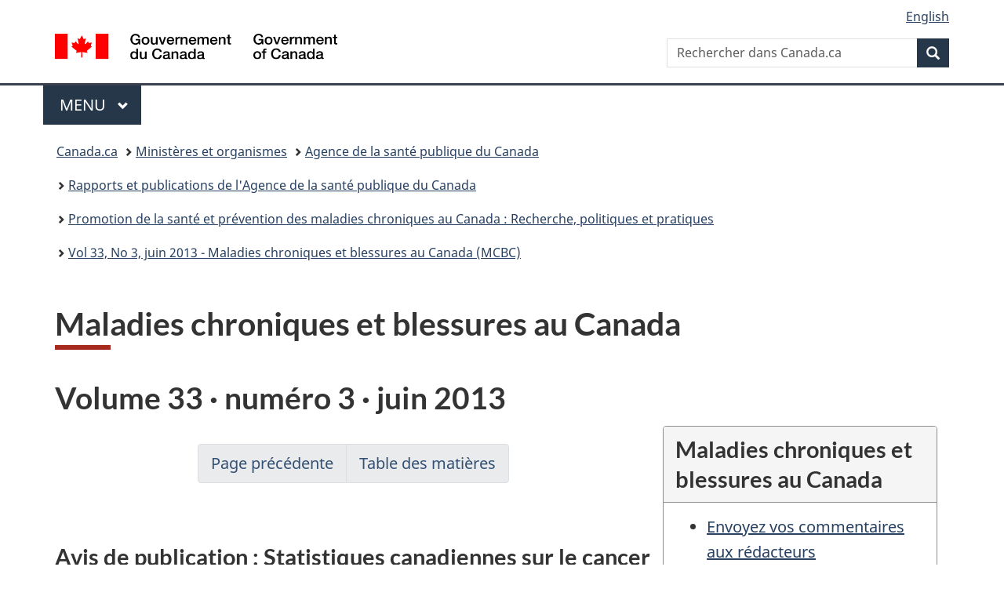

--- FILE ---
content_type: text/html;charset=utf-8
request_url: https://www.canada.ca/fr/sante-publique/services/rapports-publications/promotion-sante-prevention-maladies-chroniques-canada-recherche-politiques-pratiques/vol-33-no-3-2013/avis-publication-statistiques-canadiennes-cancer-2013.html
body_size: 7270
content:
<!doctype html>


<html class="no-js" dir="ltr" lang="fr" xmlns="http://www.w3.org/1999/xhtml">

<head prefix="og: http://ogp.me/ns#">
    
<meta http-equiv="X-UA-Compatible" content="IE=edge"/>
<meta charset="utf-8"/>
<title>Maladies chroniques et blessures au Canada - Canada.ca</title>
<meta content="width=device-width,initial-scale=1" name="viewport"/>


	<link rel="schema.dcterms" href="http://purl.org/dc/terms/"/>
	<link rel="canonical" href="https://www.canada.ca/fr/sante-publique/services/rapports-publications/promotion-sante-prevention-maladies-chroniques-canada-recherche-politiques-pratiques/vol-33-no-3-2013/avis-publication-statistiques-canadiennes-cancer-2013.html"/>
    <link rel="alternate" hreflang="fr" href="https://www.canada.ca/fr/sante-publique/services/rapports-publications/promotion-sante-prevention-maladies-chroniques-canada-recherche-politiques-pratiques/vol-33-no-3-2013/avis-publication-statistiques-canadiennes-cancer-2013.html"/>
	
        <link rel="alternate" hreflang="en" href="https://www.canada.ca/en/public-health/services/reports-publications/health-promotion-chronic-disease-prevention-canada-research-policy-practice/vol-33-no-3-2013/release-notice-canadian-cancer-statistics-2013.html"/>
	
	
		<meta name="description" content="Maladies chroniques et blessures au Canada"/>
	
	
		<meta name="keywords" content="keywords"/>
	
	
		<meta name="author" content="Agence de la santé publique du Canada"/>
	
	
		<meta name="dcterms.title" content="Maladies chroniques et blessures au Canada"/>
	
	
		<meta name="dcterms.description" content="Maladies chroniques et blessures au Canada"/>
	
	
		<meta name="dcterms.creator" content="Agence de la santé publique du Canada"/>
	
	
	
		<meta name="dcterms.language" title="ISO639-2/T" content="fra"/>
	
	
	
		<meta name="dcterms.issued" title="W3CDTF" content="2013-05-29"/>
	
	
		<meta name="dcterms.modified" title="W3CDTF" content="2013-05-29"/>
	
	
		<meta name="dcterms.audience" content="grand public"/>
	
	
		<meta name="dcterms.spatial" content="Canada"/>
	
	
		<meta name="dcterms.type" content="recherche;page de navigation"/>
	
	
	
	
	
		<meta name="dcterms.identifier" content="Agence_de_la_santé_publique_du_Canada"/>
	
	
	
        



	<meta prefix="fb: https://www.facebook.com/2008/fbml" property="fb:pages" content="378967748836213, 160339344047502, 184605778338568, 237796269600506, 10860597051, 14498271095, 209857686718, 160504807323251, 111156792247197, 113429762015861, 502566449790031, 312292485564363, 1471831713076413, 22724568071, 17294463927, 1442463402719857, 247990812241506, 730097607131117, 1142481292546228, 1765602380419601, 131514060764735, 307780276294187, 427238637642566, 525934210910141, 1016214671785090, 192657607776229, 586856208161152, 1146080748799944, 408143085978521, 490290084411688, 163828286987751, 565688503775086, 460123390028, 318424514044, 632493333805962, 370233926766473, 173004244677, 1562729973959056, 362400293941960, 769857139754987, 167891083224996, 466882737009651, 126404198009505, 135409166525475, 664638680273646, 169011506491295, 217171551640146, 182842831756930, 1464645710444681, 218822426028, 218740415905, 123326971154939, 125058490980757, 1062292210514762, 1768389106741505, 310939332270090, 285960408117397, 985916134909087, 655533774808209, 1522633664630497, 686814348097821, 230798677012118, 320520588000085, 103201203106202, 273375356172196, 61263506236, 353102841161, 1061339807224729, 1090791104267764, 395867780593657, 1597876400459657, 388427768185631, 937815283021844, 207409132619743, 1952090675003143, 206529629372368, 218566908564369, 175257766291975, 118472908172897, 767088219985590, 478573952173735, 465264530180856, 317418191615817, 428040827230778, 222493134493922, 196833853688656, 194633827256676, 252002641498535, 398018420213195, 265626156847421, 202442683196210, 384350631577399, 385499078129720, 178433945604162, 398240836869162, 326182960762584, 354672164565195, 375081249171867, 333050716732105, 118996871563050, 240349086055056, 119579301504003, 185184131584797, 333647780005544, 306255172770146, 369589566399283, 117461228379000, 349774478396157, 201995959908210, 307017162692056, 145928592172074, 122656527842056">


	


    


	<script src="//assets.adobedtm.com/be5dfd287373/abb618326704/launch-3eac5e076135.min.js"></script>










<link rel="stylesheet" href="https://use.fontawesome.com/releases/v5.15.4/css/all.css" integrity="sha256-mUZM63G8m73Mcidfrv5E+Y61y7a12O5mW4ezU3bxqW4=" crossorigin="anonymous"/>
<script blocking="render" src="/etc/designs/canada/wet-boew/js/gcdsloader.min.js"></script>
<link rel="stylesheet" href="/etc/designs/canada/wet-boew/css/theme.min.css"/>
<link href="/etc/designs/canada/wet-boew/assets/favicon.ico" rel="icon" type="image/x-icon"/>
<noscript><link rel="stylesheet" href="/etc/designs/canada/wet-boew/css/noscript.min.css"/></noscript>







                              <script>!function(a){var e="https://s.go-mpulse.net/boomerang/",t="addEventListener";if("False"=="True")a.BOOMR_config=a.BOOMR_config||{},a.BOOMR_config.PageParams=a.BOOMR_config.PageParams||{},a.BOOMR_config.PageParams.pci=!0,e="https://s2.go-mpulse.net/boomerang/";if(window.BOOMR_API_key="KBFUZ-C9D7G-RB8SX-GRGEN-HGMC9",function(){function n(e){a.BOOMR_onload=e&&e.timeStamp||(new Date).getTime()}if(!a.BOOMR||!a.BOOMR.version&&!a.BOOMR.snippetExecuted){a.BOOMR=a.BOOMR||{},a.BOOMR.snippetExecuted=!0;var i,_,o,r=document.createElement("iframe");if(a[t])a[t]("load",n,!1);else if(a.attachEvent)a.attachEvent("onload",n);r.src="javascript:void(0)",r.title="",r.role="presentation",(r.frameElement||r).style.cssText="width:0;height:0;border:0;display:none;",o=document.getElementsByTagName("script")[0],o.parentNode.insertBefore(r,o);try{_=r.contentWindow.document}catch(O){i=document.domain,r.src="javascript:var d=document.open();d.domain='"+i+"';void(0);",_=r.contentWindow.document}_.open()._l=function(){var a=this.createElement("script");if(i)this.domain=i;a.id="boomr-if-as",a.src=e+"KBFUZ-C9D7G-RB8SX-GRGEN-HGMC9",BOOMR_lstart=(new Date).getTime(),this.body.appendChild(a)},_.write("<bo"+'dy onload="document._l();">'),_.close()}}(),"".length>0)if(a&&"performance"in a&&a.performance&&"function"==typeof a.performance.setResourceTimingBufferSize)a.performance.setResourceTimingBufferSize();!function(){if(BOOMR=a.BOOMR||{},BOOMR.plugins=BOOMR.plugins||{},!BOOMR.plugins.AK){var e=""=="true"?1:0,t="",n="clojw4icc2txg2lxgraa-f-bcdfca3eb-clientnsv4-s.akamaihd.net",i="false"=="true"?2:1,_={"ak.v":"39","ak.cp":"780901","ak.ai":parseInt("231651",10),"ak.ol":"0","ak.cr":8,"ak.ipv":4,"ak.proto":"h2","ak.rid":"514d0c0a","ak.r":51208,"ak.a2":e,"ak.m":"dscb","ak.n":"essl","ak.bpcip":"18.220.155.0","ak.cport":34942,"ak.gh":"23.209.83.25","ak.quicv":"","ak.tlsv":"tls1.3","ak.0rtt":"","ak.0rtt.ed":"","ak.csrc":"-","ak.acc":"","ak.t":"1769419840","ak.ak":"hOBiQwZUYzCg5VSAfCLimQ==P1p9FoCp4z+8TpXn1ak+SMStOxtO3BzH+1zxVgj5QUh1AqUobg/0ZkNWSQYo70jNUG1ukhNPX5PbjILSKhZfwSP114F145yoj+4u1HBu3qmbwRlNMhMvJEP9z2R91N+1qGVIKsbTFntVqsBj+8xl7YNVFPfQZprEw/Fe2id7MxWRutiqgSNTQ2rzTRe2l+ekbgIcYBI/o2b+ba2KI5i5WkRUDGP1r/QtKZV97YMLZB672/8u9RJHj/Cq7fdyc8zxu/CQda7kcuZTw+ZKebMhCiTd+DGTZbmqbhxD1JGOiCwTksR2jCEgUwUmZ+uxtmOdG9BhjK1+catqJHC1+o0/M9a+cxttGrPZWvA94ilk/hU+1XjMmMVHEvrV4r2xYVQz0DBv5/kMl5fqXdk3EE1vyPVexoskW//eAEvmUGNEHFE=","ak.pv":"821","ak.dpoabenc":"","ak.tf":i};if(""!==t)_["ak.ruds"]=t;var o={i:!1,av:function(e){var t="http.initiator";if(e&&(!e[t]||"spa_hard"===e[t]))_["ak.feo"]=void 0!==a.aFeoApplied?1:0,BOOMR.addVar(_)},rv:function(){var a=["ak.bpcip","ak.cport","ak.cr","ak.csrc","ak.gh","ak.ipv","ak.m","ak.n","ak.ol","ak.proto","ak.quicv","ak.tlsv","ak.0rtt","ak.0rtt.ed","ak.r","ak.acc","ak.t","ak.tf"];BOOMR.removeVar(a)}};BOOMR.plugins.AK={akVars:_,akDNSPreFetchDomain:n,init:function(){if(!o.i){var a=BOOMR.subscribe;a("before_beacon",o.av,null,null),a("onbeacon",o.rv,null,null),o.i=!0}return this},is_complete:function(){return!0}}}}()}(window);</script></head>

<body vocab="http://schema.org/" typeof="WebPage" resource="#wb-webpage" class="">

    




    
        
        
        <div class="newpar new section">

</div>

    
        
        
        <div class="par iparys_inherited">

    
    
    
    
        
        
        <div class="global-header"><nav><ul id="wb-tphp">
	<li class="wb-slc"><a class="wb-sl" href="#wb-cont">Passer au contenu principal</a></li>
	<li class="wb-slc"><a class="wb-sl" href="#wb-info">Passer à « Au sujet du gouvernement »</a></li>
	
</ul></nav>

<header>
	<div id="wb-bnr" class="container">
		<div class="row">
			
			<section id="wb-lng" class="col-xs-3 col-sm-12 pull-right text-right">
    <h2 class="wb-inv">Sélection de la langue</h2>
    <div class="row">
        <div class="col-md-12">
            <ul class="list-inline mrgn-bttm-0">
                <li>
                    <a lang="en" href="/en/public-health/services/reports-publications/health-promotion-chronic-disease-prevention-canada-research-policy-practice/vol-33-no-3-2013/release-notice-canadian-cancer-statistics-2013.html">
                        
                        
                            <span class="hidden-xs" translate="no">English</span>
                            <abbr title="English" class="visible-xs h3 mrgn-tp-sm mrgn-bttm-0 text-uppercase" translate="no">en</abbr>
                        
                    </a>
                </li>
                
                
            </ul>
        </div>
    </div>
</section>
				<div class="brand col-xs-9 col-sm-5 col-md-4" property="publisher" resource="#wb-publisher" typeof="GovernmentOrganization">
					
                    
					
						
						<a href="/fr.html" property="url">
							<img src="/etc/designs/canada/wet-boew/assets/sig-blk-fr.svg" alt="Gouvernement du Canada" property="logo"/>
							<span class="wb-inv"> /
								
								<span lang="en">Government of Canada</span>
							</span>
						</a>
					
					<meta property="name" content="Gouvernement du Canada"/>
					<meta property="areaServed" typeof="Country" content="Canada"/>
					<link property="logo" href="/etc/designs/canada/wet-boew/assets/wmms-blk.svg"/>
				</div>
				<section id="wb-srch" class="col-lg-offset-4 col-md-offset-4 col-sm-offset-2 col-xs-12 col-sm-5 col-md-4">
					<h2>Recherche</h2>
					
<form action="/fr/sr/srb.html" method="get" name="cse-search-box" role="search">
	<div class="form-group wb-srch-qry">
		
		    <label for="wb-srch-q" class="wb-inv">Rechercher dans Canada.ca</label>
			<input id="wb-srch-q" list="wb-srch-q-ac" class="wb-srch-q form-control" name="q" type="search" value="" size="34" maxlength="170" placeholder="Rechercher dans Canada.ca"/>
		    
		

		<datalist id="wb-srch-q-ac">
		</datalist>
	</div>
	<div class="form-group submit">
	<button type="submit" id="wb-srch-sub" class="btn btn-primary btn-small" name="wb-srch-sub"><span class="glyphicon-search glyphicon"></span><span class="wb-inv">Recherche</span></button>
	</div>
</form>

				</section>
		</div>
	</div>
	<hr/>
	
	<div class="container"><div class="row">
		
        <div class="col-md-8">
        <nav class="gcweb-menu" typeof="SiteNavigationElement">
		<h2 class="wb-inv">Menu</h2>
		<button type="button" aria-haspopup="true" aria-expanded="false">Menu<span class="wb-inv"> principal</span> <span class="expicon glyphicon glyphicon-chevron-down"></span></button>
<ul role="menu" aria-orientation="vertical" data-ajax-replace="/content/dam/canada/sitemenu/sitemenu-v2-fr.html">
	<li role="presentation"><a role="menuitem" tabindex="-1" href="https://www.canada.ca/fr/services/emplois.html">Emplois et milieu de travail</a></li>
	<li role="presentation"><a role="menuitem" tabindex="-1" href="https://www.canada.ca/fr/services/immigration-citoyennete.html">Immigration et citoyenneté</a></li>
	<li role="presentation"><a role="menuitem" tabindex="-1" href="https://voyage.gc.ca/">Voyage et tourisme</a></li>
	<li role="presentation"><a role="menuitem" tabindex="-1" href="https://www.canada.ca/fr/services/entreprises.html">Entreprises et industrie</a></li>
	<li role="presentation"><a role="menuitem" tabindex="-1" href="https://www.canada.ca/fr/services/prestations.html">Prestations</a></li>
	<li role="presentation"><a role="menuitem" tabindex="-1" href="https://www.canada.ca/fr/services/sante.html">Santé</a></li>
	<li role="presentation"><a role="menuitem" tabindex="-1" href="https://www.canada.ca/fr/services/impots.html">Impôts</a></li>
	<li role="presentation"><a role="menuitem" tabindex="-1" href="https://www.canada.ca/fr/services/environnement.html">Environnement et ressources naturelles</a></li>
	<li role="presentation"><a role="menuitem" tabindex="-1" href="https://www.canada.ca/fr/services/defense.html">Sécurité nationale et défense</a></li>
	<li role="presentation"><a role="menuitem" tabindex="-1" href="https://www.canada.ca/fr/services/culture.html">Culture, histoire et sport</a></li>
	<li role="presentation"><a role="menuitem" tabindex="-1" href="https://www.canada.ca/fr/services/police.html">Services de police, justice et urgences</a></li>
	<li role="presentation"><a role="menuitem" tabindex="-1" href="https://www.canada.ca/fr/services/transport.html">Transport et infrastructure</a></li>
	<li role="presentation"><a role="menuitem" tabindex="-1" href="https://www.international.gc.ca/world-monde/index.aspx?lang=fra">Canada et le monde</a></li>
	<li role="presentation"><a role="menuitem" tabindex="-1" href="https://www.canada.ca/fr/services/finance.html">Argent et finances</a></li>
	<li role="presentation"><a role="menuitem" tabindex="-1" href="https://www.canada.ca/fr/services/science.html">Science et innovation</a></li>
	<li role="presentation"><a role="menuitem" tabindex="-1" href="https://www.canada.ca/fr/services/evenements-vie.html">Gérer les événements de la vie</a></li>	
</ul>

		
        </nav>   
        </div>
		
		
		
    </div></div>
	
		<nav id="wb-bc" property="breadcrumb"><h2 class="wb-inv">Vous êtes ici :</h2><div class="container"><ol class="breadcrumb">
<li><a href='/fr.html'>Canada.ca</a></li>
<li><a href='/fr/gouvernement/min.html'>Ministères et organismes</a></li>
<li><a href='/fr/sante-publique.html'>Agence de la santé publique du Canada</a></li>
<li><a href='/fr/sante-publique/services/rapports-publications.html'>Rapports et publications de l&#39;Agence de la santé publique du Canada</a></li>
<li><a href='/fr/sante-publique/services/rapports-publications/promotion-sante-prevention-maladies-chroniques-canada-recherche-politiques-pratiques.html'>Promotion de la santé et prévention des maladies chroniques au Canada : Recherche, politiques et pratiques</a></li>
<li><a href='/fr/sante-publique/services/rapports-publications/promotion-sante-prevention-maladies-chroniques-canada-recherche-politiques-pratiques/vol-33-no-3-2013.html'>Vol 33, No 3, juin 2013 - Maladies chroniques et blessures au Canada (MCBC)</a></li>
</ol></div></nav>


	

  
</header>
</div>

    

</div>

    




	



    
    

    
    
        <main property="mainContentOfPage" resource="#wb-main" typeof="WebPageElement" class="container">
            
            <div class="mwstitle section">

    <h1 property="name" id="wb-cont" dir="ltr">
Maladies chroniques et blessures au Canada</h1>
	</div>
<div class="mwsbodytext text parbase section">
    

    
        <h2 id="vol33">Volume 33 · numéro 3 · juin 2013</h2>

    


</div>
<div class="mwstext section"><div class="pull-right col-md-4"> 
 <section class="panel panel-default"> 
  <header class="panel-heading"> 
   <h5 class="panel-title">Maladies chroniques et blessures au Canada</h5> 
  </header> 
  <div class="panel-body"> 
   <ul> 
    <li><a href="mailto:CDIC-MCC@phac-aspc.gc.ca">Envoyez vos commentaires aux rédacteurs</a></li> 
    <li><a href="/content/dam/phac-aspc/migration/phac-aspc/publicat/hpcdp-pspmc/33-3/assets/pdf/CDIC_MCC_Vol33_3_11_CCS_F.pdf"> Téléchargez cet article en format PDF (0.5&nbsp;Mo - 1&nbsp;pages)</a></li> 
    <li><a href="/fr/sante-publique/services/rapports-publications/promotion-sante-prevention-maladies-chroniques-canada-recherche-politiques-pratiques/numeros-anterieurs.html">Numéros antérieurs</a></li> 
    <li><a href="/fr/sante-publique/services/rapports-publications/promotion-sante-prevention-maladies-chroniques-canada-recherche-politiques-pratiques/information-intention-auteurs.html"><strong>Soumettre un article </strong></a></li> 
    <li><a href="/fr/sante-publique/services/rapports-publications/promotion-sante-prevention-maladies-chroniques-canada-recherche-politiques-pratiques/abonnez-vous.html"><strong>Abonnez-vous</strong></a></li> 
    <li><a href="/fr/sante-publique/services/rapports-publications/promotion-sante-prevention-maladies-chroniques-canada-recherche-politiques-pratiques/propos-promotion-sante-prevention-maladies-chroniques-canada-recherche-politiques-pratiques.html">À propos de MCBC</a></li> 
    <li><a href="/fr/sante-publique/services/rapports-publications/promotion-sante-prevention-maladies-chroniques-canada-recherche-politiques-pratiques/contactez-redacteurs.html">Contactez les rédacteurs</a></li> 
   </ul> 
  </div> 
 </section> 
</div> 
<div class="text-center"> 
 <ul class="pagination" id="tdm"> 
  <li><a href="/fr/sante-publique/services/rapports-publications/promotion-sante-prevention-maladies-chroniques-canada-recherche-politiques-pratiques/vol-33-no-3-2013/rapport-etape-ameliorer-portail-canadien-pratiques-exemplaires.html">Page précédente</a></li> 
  <li><a href="/fr/sante-publique/services/rapports-publications/promotion-sante-prevention-maladies-chroniques-canada-recherche-politiques-pratiques/vol-33-no-3-2013.html">Table des matières</a></li> 
 </ul> 
</div> 
<h3>Avis de publication : Statistiques canadiennes sur le cancer 2013</h3> 
<p class="text-right">https://doi.org/10.24095/hpcdp.33.3.11f</p> 
<h4>Vient de paraître!</h4> 
<p>Les <em>Statistiques canadiennes sur le cancer</em> 2013 ont été publiées le 29 mai 2013.</p> 
<p>Cette publication annuelle sur l'incidence, la mortalité, la survie et les autres aspects du fardeau du cancer arbore une nouvelle présentation et un nouveau contenu.</p> 
<p>Téléchargez ou imprimez cette dernière édition ou les éditions précédentes des <em>Statistiques canadiennes sur le cancer</em> à partir de la page: <a href="http://cancer.ca/statistiques" rel="external">cancer.ca/statistiques</a></p> 
<p><img alt="Statistiques canadiennes sur le cancer" src="/content/dam/phac-aspc/migration/phac-aspc/publicat/hpcdp-pspmc/33-3/assets/images/canadian-cancer-statistics-fra.jpg"></p> 
<div class="text-center"> 
 <ul class="pagination"> 
  <li><a href="/fr/sante-publique/services/rapports-publications/promotion-sante-prevention-maladies-chroniques-canada-recherche-politiques-pratiques/vol-33-no-3-2013/rapport-etape-ameliorer-portail-canadien-pratiques-exemplaires.html">Page précédente</a></li> 
  <li><a href="/fr/sante-publique/services/rapports-publications/promotion-sante-prevention-maladies-chroniques-canada-recherche-politiques-pratiques/vol-33-no-3-2013.html">Table des matières</a></li> 
 </ul> 
</div></div>


            <section class="pagedetails">
    <h2 class="wb-inv">Détails de la page</h2>

    

    
    
<gcds-date-modified>
	2022-12-30
</gcds-date-modified>


</section>
        </main>
    



    




    
        
        
        <div class="newpar new section">

</div>

    
        
        
        <div class="par iparys_inherited">

    
    
    
    

</div>

    




    




    
        
        
        <div class="newpar new section">

</div>

    
        
        
        <div class="par iparys_inherited">

    
    
    
    
        
        
        <div class="global-footer">
    <footer id="wb-info">
	    <h2 class="wb-inv">À propos de ce site</h2>
    	<div class="gc-contextual"><div class="container">
    <nav>
        <h3>Agence de la santé publique du Canada</h3>
        <ul class="list-col-xs-1 list-col-sm-2 list-col-md-3">
            <li><a href="/fr/sante-publique/organisation/contactez-nous.html">Contactez-nous</a></li>
        </ul>
    </nav>
</div></div>	
        <div class="gc-main-footer">
			<div class="container">
	<nav>
		<h3>Gouvernement du Canada</h3>
		<ul class="list-col-xs-1 list-col-sm-2 list-col-md-3">
			<li><a href="/fr/contact.html">Toutes les coordonnées</a></li>
			<li><a href="/fr/gouvernement/min.html">Ministères et organismes</a></li>
			<li><a href="/fr/gouvernement/systeme.html">À propos du gouvernement</a></li>
		</ul>
		<h4><span class="wb-inv">Thèmes et sujets</span></h4>
		<ul class="list-unstyled colcount-sm-2 colcount-md-3">
			<li><a href="/fr/services/emplois.html">Emplois</a></li>
			<li><a href="/fr/services/immigration-citoyennete.html">Immigration et citoyenneté</a></li>
			<li><a href="https://voyage.gc.ca/">Voyage et tourisme</a></li>
			<li><a href="/fr/services/entreprises.html">Entreprises</a></li>
			<li><a href="/fr/services/prestations.html">Prestations</a></li>
			<li><a href="/fr/services/sante.html">Santé</a></li>
			<li><a href="/fr/services/impots.html">Impôts</a></li>
			<li><a href="/fr/services/environnement.html">Environnement et ressources naturelles</a></li>
			<li><a href="/fr/services/defense.html">Sécurité nationale et défense</a></li>
			<li><a href="/fr/services/culture.html">Culture, histoire et sport</a></li>
			<li><a href="/fr/services/police.html">Services de police, justice et urgences</a></li>
			<li><a href="/fr/services/transport.html">Transport et infrastructure</a></li>
			<li><a href="https://www.international.gc.ca/world-monde/index.aspx?lang=fra">Le Canada et le monde</a></li>
			<li><a href="/fr/services/finance.html">Argent et finances</a></li>
			<li><a href="/fr/services/science.html">Science et innovation</a></li>
			<li><a href="/fr/services/autochtones.html">Autochtones</a></li>
			<li><a href="/fr/services/veterans-militaire.html">Vétérans et militaires</a></li>
			<li><a href="/fr/services/jeunesse.html">Jeunesse</a></li>
			<li><a href="/fr/services/evenements-vie.html">Gérer les événements de la vie</a></li>
		</ul>
	</nav>
</div>
        </div>
        <div class="gc-sub-footer">
            <div class="container d-flex align-items-center">
            <nav>
                <h3 class="wb-inv">Organisation du gouvernement du Canada</h3>
                <ul>
                
                    		<li><a href="https://www.canada.ca/fr/sociaux.html">Médias sociaux</a></li>
		<li><a href="https://www.canada.ca/fr/mobile.html">Applications mobiles</a></li>
		<li><a href="https://www.canada.ca/fr/gouvernement/a-propos-canada-ca.html">À propos de Canada.ca</a></li>
                
                <li><a href="/fr/transparence/avis.html">Avis</a></li>
                <li><a href="/fr/transparence/confidentialite.html">Confidentialité</a></li>
                </ul>
            </nav>
                <div class="wtrmrk align-self-end">
                    <img src="/etc/designs/canada/wet-boew/assets/wmms-blk.svg" alt="Symbole du gouvernement du Canada"/>
                </div>
            </div>
        </div>
    </footer>

</div>

    

</div>

    




    







    <script type="text/javascript">_satellite.pageBottom();</script>






<script src="//ajax.googleapis.com/ajax/libs/jquery/2.2.4/jquery.min.js" integrity="sha256-BbhdlvQf/xTY9gja0Dq3HiwQF8LaCRTXxZKRutelT44=" crossorigin="anonymous"></script>
<script src="/etc/designs/canada/wet-boew/js/ep-pp.min.js"></script>
<script src="/etc/designs/canada/wet-boew/js/wet-boew.min.js"></script>
<script src="/etc/designs/canada/wet-boew/js/theme.min.js"></script>




</body>
</html>
